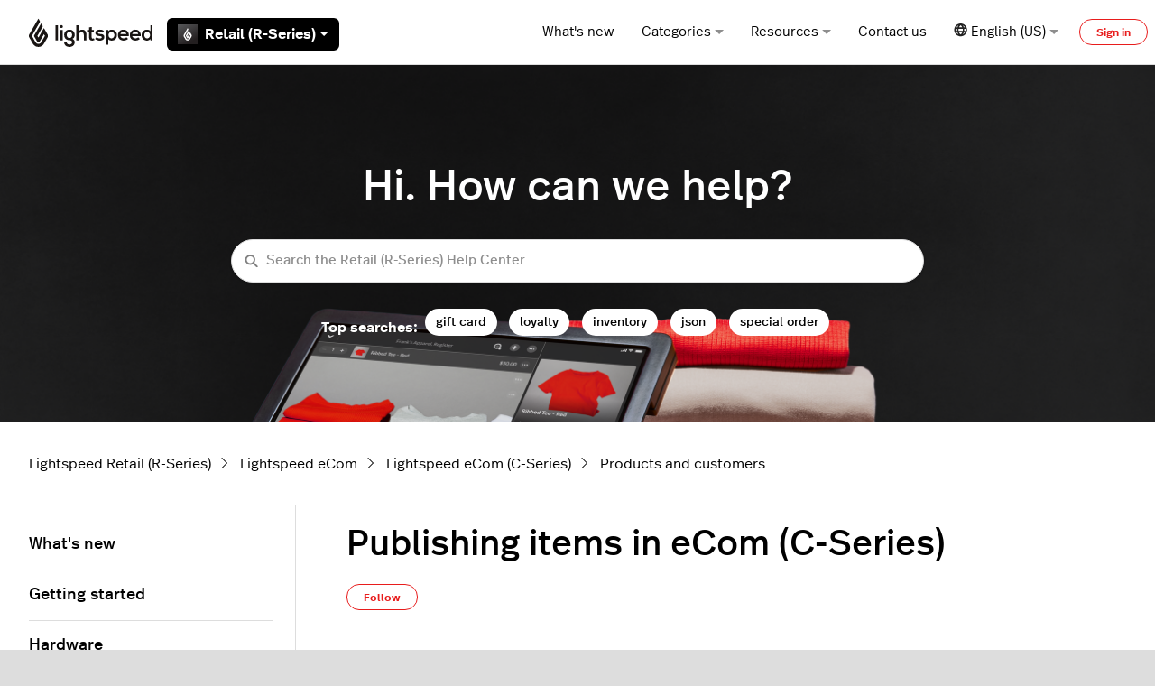

--- FILE ---
content_type: text/html; charset=utf-8
request_url: https://retail-support.lightspeedhq.com/hc/en-us/articles/235177128-Publishing-items-in-eCom-C-Series
body_size: 19149
content:
<!DOCTYPE html>
<html dir="ltr" lang="en-US">
<head>
  <meta charset="utf-8" />
  <!-- v26880 -->


  <title>Publishing items in eCom (C-Series) &ndash; Lightspeed Retail (R-Series)</title>

  

  <meta name="description" content="A Retail account with eCom can publish up to 15,000 items to eCom and a maximum of 100 variants per matrix. These variants count towards..." /><meta property="og:image" content="https://retail-support.lightspeedhq.com/hc/theming_assets/01JVWN4QBD2EGSV57EW79XRYQR" />
<meta property="og:type" content="website" />
<meta property="og:site_name" content="Lightspeed Retail (R-Series)" />
<meta property="og:title" content="Publishing items in eCom (C-Series)" />
<meta property="og:description" content="A Retail account with eCom can publish up to 15,000 items to eCom and a maximum of 100 variants per matrix. These variants count towards the 15,000 items maximum. With the Automatically publish to ..." />
<meta property="og:url" content="https://retail-support.lightspeedhq.com/hc/en-us/articles/235177128-Publishing-items-in-eCom-C-Series" />
<link rel="canonical" href="https://retail-support.lightspeedhq.com/hc/en-us/articles/235177128-Publishing-items-in-eCom-C-Series">
<link rel="alternate" hreflang="en-us" href="https://retail-support.lightspeedhq.com/hc/en-us/articles/235177128-Publishing-items-in-eCom-C-Series">
<link rel="alternate" hreflang="fr" href="https://retail-support.lightspeedhq.com/hc/fr/articles/235177128-Publication-et-filtrage-d-articles-dans-Commerce-%C3%A9lectronique-s%C3%A9rie-C">
<link rel="alternate" hreflang="nl" href="https://retail-support.lightspeedhq.com/hc/nl/articles/235177128-Items-in-eCom-C-Series-publiceren-en-filteren">
<link rel="alternate" hreflang="x-default" href="https://retail-support.lightspeedhq.com/hc/en-us/articles/235177128-Publishing-items-in-eCom-C-Series">

  <link rel="stylesheet" href="//static.zdassets.com/hc/assets/application-f34d73e002337ab267a13449ad9d7955.css" media="all" id="stylesheet" />
  <link rel="stylesheet" type="text/css" href="/hc/theming_assets/821742/554748/style.css?digest=45401603583259">

  <link rel="icon" type="image/x-icon" href="/hc/theming_assets/01HZPATNM8HAX6Z3GSGFHD05F7">

    

  <meta content="width=device-width, initial-scale=1.0" name="viewport" />
<script src="https://ajax.googleapis.com/ajax/libs/jquery/3.5.1/jquery.min.js"></script>
<!-- Google Tag Manager -->
<script>(function(w,d,s,l,i){w[l]=w[l]||[];w[l].push({'gtm.start':
new Date().getTime(),event:'gtm.js'});var f=d.getElementsByTagName(s)[0],
j=d.createElement(s),dl=l!='dataLayer'?'&l='+l:'';j.async=true;j.src=
'https://www.googletagmanager.com/gtm.js?id='+i+dl;f.parentNode.insertBefore(j,f);
})(window,document,'script','dataLayer','GTM-W3LR77Q');</script>
<!-- End Google Tag Manager -->


<script type="text/javascript">

  window.Theme = Object.assign(window.Theme || {}, {
    assets: {},
    locale: "en-us",
    subdomain: window.location.hostname.split('.')[0],
  	product: "r-series", // Ops Portal
  	series: "Retail (R-Series)",
    signedIn: false,
  });
  
  window.intercomSettings = {
    app_id: "wk5n0598",
  	custom_launcher_selector: '#launch_intercom',
  	product: "r-series",
  };
  
  window.OpsPortalUrl = 'https://supportops.lightspeedservices.io';

  
  Theme.excludedObjects = [
10506288489755,
  ];

  
  Theme.blocks = {
    newRequestPage: [
      {
        title: "Chat",
        description: "Chat with us by clicking <b>Chat</b> at the bottom-right of your screen.",
        label: "Learn more below",
        html_url: "https://retail-support.lightspeedhq.com/hc/requests/new#option-1",
        image: "/hc/theming_assets/01HZPATCF3AH9HWMR5WW2YECDZ"
      },
      {
        title: "FAQ",
        description: "View answers to our most frequently asked questions.",
        label: "FAQ",
        html_url: "https://k-series-support.lightspeedhq.com/hc/articles/8506560262555",
        image: "/hc/theming_assets/01HZPATHH80W7FRTDB276M2GPS"
      }
    ],
    errorPage: [
      {
        title: "Getting started",
        description: "Everything you need to start using Lightspeed.",
        label: "Learn more",
        html_url: "https://retail-support.lightspeedhq.com/hc/categories/8331963161627",
        image: "/hc/theming_assets/01HZPATGDPV3EX44G16RS7BV52"
      },
      {
        title: "Hardware",
        description: "Set up printers, barcode scanners, and other hardware with Lightspeed.",
        label: "Learn more",
        html_url: "https://retail-support.lightspeedhq.com/hc/categories/8332031046171",
        image: "/hc/theming_assets/01HZPATGDPV3EX44G16RS7BV52"
      },
      {
        title: "Video tutorials",
        description: "Visit our Video Help Center for product setup and other helpful tutorials.",
        label: "Watch now",
        html_url: "https://www.youtube.com/c/LightspeedRetailVideoHelpCenter",
        image: "/hc/theming_assets/01HZPATGDPV3EX44G16RS7BV52"
      }
    ]
  }
  
  Theme.blocks.newRequestPage.forEach(function(block) {
  if (block.title === "Chat") {
    delete block.label;
    delete block.html_url;
  }
});

</script>

<script type="text/javascript" src="/hc/theming_assets/01HZPATK1K2XXN5DNAPTD8WG80"></script>


<link rel="stylesheet" href="/hc/theming_assets/01HZPATKN71JZ1Q6VB7RJBMCJT">
<link rel="stylesheet" href="/hc/theming_assets/01HZPATBG511CBFE1AZKFXSKVR">
<link rel="stylesheet" href="https://use.fontawesome.com/releases/v6.1.1/css/all.css"><link rel="stylesheet" href="https://cdn.jsdelivr.net/gh/fancyapps/fancybox@3.5.7/dist/jquery.fancybox.min.css">
<link rel="stylesheet" href="https://cdn.jsdelivr.net/npm/swiper@7.0.9/swiper-bundle.min.css">


<style id="settings-styles">
  .note::before { content: "Note"; }
  .warning::before { content: "Caution"; }
  
    
    .hero .svg-shape { fill: #fff; }
    
    
</style>


<link rel="preconnect" href="https://fonts.googleapis.com">
<link rel="preconnect" href="https://fonts.gstatic.com" crossorigin>

  
</head>
<body class="">
  
  
  

  <a class="sr-only sr-only-focusable" tabindex="1" href="#page-container">
  Skip to main content
</a>

<!-- Google Tag Manager (noscript) -->
<noscript><iframe src="https://www.googletagmanager.com/ns.html?id=GTM-W3LR77Q"
height="0" width="0" style="display:none;visibility:hidden"></iframe></noscript>
<!-- End Google Tag Manager (noscript) -->


<div class="relative p-4 text-white bg-warning text-notification transition opacity-100" id="outage-banner" hidden>
  <div class="flex align-items-start">
      <svg class="svg-icon fill-current bottom-0 font-size-3xl mr-3" viewBox="0 0 24 24"
           xmlns="http://www.w3.org/2000/svg">
          <g stroke="none" stroke-width="1" fill-rule="evenodd">
              <rect opacity="0" x="0" y="0" width="24" height="24"></rect>
              <circle opacity="0.3" cx="12" cy="12" r="10"></circle>
              <rect x="11" y="7" width="2" height="8" rx="1"></rect>
              <rect x="11" y="16" width="2" height="2" rx="1"></rect>
          </g>
      </svg>
      <p class="m-1 font-medium mr-auto" id="outage-message">
          <!-- Outage message goes here -->
      </p>
      <button class="not-a-button js-close" id="outage-close">
          <svg class="svg-icon font-size-2xl fill-current cursor-pointer"
               xmlns="http://www.w3.org/2000/svg"
               viewBox="0 0 32 32">
              <path d="M17.414,16l9.293-9.293c0.391-0.391,0.391-1.023,0-1.414s-1.023-0.391-1.414,0L16,14.586L6.707,5.293  c-0.391-0.391-1.023-0.391-1.414,0s-0.391,1.023,0,1.414L14.586,16l-9.293,9.293c-0.391,0.391-0.391,1.023,0,1.414  C5.488,26.902,5.744,27,6,27s0.512-0.098,0.707-0.293L16,17.414l9.293,9.293C25.488,26.902,25.744,27,26,27s0.512-0.098,0.707-0.293  c0.391-0.391,0.391-1.023,0-1.414L17.414,16z" />
          </svg>
      </button>
  </div>
</div><div class="layout flex flex-1 flex-column" x-data="Widgets.mobileMenu">

  
  <header class="header relative border-bottom"
    x-data="Widgets.header({ isFixed: false, isSticky: false })"
    :class="{ 'border-bottom': !isFixed }">

    <nav class="navbar container h-full" :class="{ 'text-header': isOpen }">

      
      <div class="flex align-items-center logomobile-top mr-auto">

        <a class="navbar-brand" href="/hc/en-us">
          <img class="block img-fluid z-100" id="logo" src="/hc/theming_assets/01JVWN4QBD2EGSV57EW79XRYQR" alt="Lightspeed Retail (R-Series) Help Center home page" />
        </a>


        <div class="relative h-full font-semibold ml-4 seriesmobile-top" x-data="Widgets.dropdown({ series: 'Retail (R-Series)' })" @click.away="close">
          <button class="flex align-items-center px-3 py-1 mt-1 bg-black text-white border-radius not-a-button w-full" aria-haspopup="true" :aria-expanded="isExpanded" x-ref="toggle">
            
            
            
              <img class="mr-2" src="/hc/theming_assets/01HZPATFV6EN625FEHVZKQ06WT" alt="Retail (R-Series)" width="22" height="22" />
                             
                 Retail (R-Series)
                 
            
            
            
            
            
            
            
            
            

            <svg class="ml-1 fill-current" width="10" height="5" xmlns="http://www.w3.org/2000/svg" viewBox="0 0 10 5" aria-hidden="true" :class="{ 'rotate-180': isExpanded }">
              <path d="M1237.794-11472.48l5,5,5-5Z" transform="translate(-1237.794 11472.48)"/>
            </svg>
          </button>
          <div class="z-dropdown mt-2 bg-white absolute border border-radius shadow-md min-w-dropdown" x-ref="menu" x-cloak x-show="isExpanded" :aria-expanded="isExpanded">
            <div class="py-2 font-size-sm text-left">
              <a class="dropdown-item flex align-items-center" :class="{ 'hidden': series === $el.innerText.trim() }" href="https://x-series-support.lightspeedhq.com" target="_blank">
                <img class="mr-2" src="/hc/theming_assets/01HZPATNAS3Z3AFW6DTQ9H7TFJ" alt="Retail (X-Series)" width="22" height="22" /> 
                
                Retail (X-Series)
                
              </a>
              <a class="dropdown-item flex align-items-center" :class="{ 'hidden': series === $el.innerText.trim() }" href="https://support.ecwid.com" target="_blank">
                <img class="mr-2" src="/hc/theming_assets/01HZPATNAS3Z3AFW6DTQ9H7TFJ" alt="Retail (E-Series)" width="22" height="22" /> 
                
                eCom (E-Series)
                
              </a>
              <a class="dropdown-item flex align-items-center" :class="{ 'hidden': series === $el.innerText.trim() }" href="https://retail-support.lightspeedhq.com/" target="_blank">
                <img class="mr-2" src="/hc/theming_assets/01HZPATFV6EN625FEHVZKQ06WT" alt="Retail (R-Series)" width="22" height="22" /> 
                
                Retail (R-Series)
                
              </a>
              <a class="dropdown-item flex align-items-center" :class="{ 'hidden': series === $el.innerText.trim() }" href="https://ecom-support.lightspeedhq.com/" target="_blank">
                <img class="mr-2" src="/hc/theming_assets/01HZPATFV6EN625FEHVZKQ06WT" alt="Retail (C-Series)" width="22" height="22" /> 
                
                eCom (C-Series)
                
              </a>
              
              <a class="dropdown-item flex align-items-center" :class="{ 'hidden': series === $el.innerText.trim() }" href="https://shopkeep-support.lightspeedhq.com/" target="_blank">
                <img class="mr-2" src="/hc/theming_assets/01HZPATMMW5MX8HMEKHFCCW469" alt="Retail (R-Series)" width="22" height="22" /> 
                Retail (S-Series)
                
              </a>
              <a class="dropdown-item flex align-items-center" :class="{ 'hidden': series === $el.innerText.trim() }" href="https://k-series-support.lightspeedhq.com" target="_blank">
                <img class="mr-2" src="/hc/theming_assets/01HZPATBRGJMQRTV6W4X4QFT97" alt="Restaurant (K-Series)" width="22" height="22" /> 
                
                Restaurant (K-Series)
                
              </a>
              <a class="dropdown-item flex align-items-center" :class="{ 'hidden': series === $el.innerText.trim() }" href="https://resto-support.lightspeedhq.com" target="_blank">
                <img class="mr-2" src="/hc/theming_assets/01HZPATDCVD68BM02VS8X6C0ZN" alt="Restaurant (L-Series)" width="22" height="22" /> 
                
                Restaurant (L-Series)
                
              </a>
              
              <a class="dropdown-item flex align-items-center" :class="{ 'hidden': series === $el.innerText.trim() }" href="https://help.upserve.com/s/" target="_blank">
                <img class="mr-2" src="/hc/theming_assets/01HZPATEPKHADNHSW5MF7JGET2" alt="Restaurant (U-Series)" width="22" height="22" /> 
                Restaurant (U-Series)
                
              </a>
              
              <a class="dropdown-item flex align-items-center" :class="{ 'hidden': series === $el.innerText.trim() }" href="https://support.kounta.com" target="_blank">
                <img class="mr-2" src="/hc/theming_assets/01HZPATDZ3HWMKNZ0QT240DVNW" alt="Restaurant (O-Series)" width="22" height="22" /> 
                Restaurant (O-Series)
                
              </a>
              
              <a class="dropdown-item flex align-items-center" :class="{ 'hidden': series === $el.innerText.trim() }" href="https://support.gastrofix.com/hc/de" target="_blank">
              <img class="mr-2" src="/hc/theming_assets/01HZPATBBX1ZQ1GCQ4W53VHQYQ" alt="Restaurant (G-Series)" width="22" height="22" /> 
             Restaurant (G-Series)
             </a>
             
              <a class="dropdown-item flex align-items-center" :class="{ 'hidden': series === $el.innerText.trim() }" href="https://golf-support.lightspeedhq.com" target="_blank">
                <img class="mr-2" src="/hc/theming_assets/01HZPATKB2V0ZM5N6TJSABY5V0" alt="Lightspeed Golf" width="22" height="22" /> 
                
                Lightspeed Golf
                
              </a>
            </div>
          </div>

        </div>

      </div>


      
      <button class="navbar-toggle ml-2 xl:hidden" x-data x-ref="toggle" :aria-expanded="isOpen && 'true'" @click="toggle" @keydown.escape="toggle">
        <span></span>
        <span class="sr-only">Toggle navigation menu</span>
      </button>

      
      <div class="nav menu menu-standard menu-links-right align-items-center xl:flex xl:font-size-md xl:menu-expanded xl:justify-content-end"
        x-cloak x-show="isOpen" :class="{ 'text-header': isOpen }"
        x-transition:enter="transition-fast"
        x-transition:enter-start="opacity-0"
        x-transition:enter-end="opacity-100"
        x-transition:leave="transition-fast"
        x-transition:leave-start="opacity-100 text-header"
        x-transition:leave-end="opacity-0 text-header">

        
          <a class="nav-link header-link" href="https://retail-support.lightspeedhq.com/hc/categories/8331506104091" :target="$el.host !== window.location.host ? '_blank' : 'self'">
              What's new
            </a>
        
          
          <div data-element="template" data-template="category-dropdown"></div> 
        
        <div class="relative h-full" x-data="Widgets.dropdown()" @click.away="close">
          <button class="nav-link inline-flex justify-content-center align-items-center not-a-button w-full" aria-haspopup="true" :aria-expanded="isExpanded" x-ref="toggle">
            Resources
<svg class="ml-1 text-gray-600 fill-current" width="10" height="5" xmlns="http://www.w3.org/2000/svg" viewBox="0 0 10 5" aria-hidden="true" :class="{ 'rotate-180': isExpanded }">
              <path d="M1237.794-11472.48l5,5,5-5Z" transform="translate(-1237.794 11472.48)"/>
            </svg>
          </button>
          <div class="z-dropdown bg-white xl:mt-2 xl:absolute xl:border xl:border-radius xl:shadow-md xl:min-w-dropdown" x-ref="menu" x-cloak x-show="isExpanded" :aria-expanded="isExpanded">
            <div class="py-2 font-size-sm xl:text-left">
              <a class="dropdown-item" href="https://www.youtube.com/c/LightspeedRetailVideoHelpCenter" target="_blank">
                Video Help Center
              </a>
               <a class="dropdown-item" href="https://www.lightspeedhq.com/security/" target="_blank">
                Lightspeed Trust Center
              </a>
              <a class="dropdown-item" href="https://www.lightspeedhq.com/blog/" target="_blank">
                Lightspeed blog
              </a>
              <hr class="hr my-2 hidden xl:block" />
              <div class="dropdown-item" data-element="system-status" data-subdomain="lightspeedretail" data-template="status"></div>
              <template id="tmpl-status">
                <% if (indicator) { %>
                  <a class="inline-flex align-items-center text-inherit hover:text-inherit hover:no-underline" href="https://<%= subdomain %>.statuspage.io" target="_blank">
                    <% if (indicator === "critical") { %><span class="w-2 h-2 flex-shrink-0 bg-red-500 circle"></span><% } %>
                    <% if (indicator === "major") { %><span class="w-2 h-2 flex-shrink-0 bg-orange-500 circle"></span><% } %>
                    <% if (indicator === "minor") { %><span class="w-2 h-2 flex-shrink-0 bg-orange-500 circle"></span><% } %>
                    <% if (indicator === "none") { %><span class="w-2 h-2 flex-shrink-0 bg-green-500 circle"></span><% } %>
                    <% if (["critical", "major", "minor", "none"].indexOf(indicator) === -1) { %><span class="w-2 h-2 flex-shrink-0 bg-gray-500 circle"></span><% } %>
                    <span class="ml-2 xl:ml-3"><%= description %></span>
                  </a>
                <% } %>
              </template>
            </div>
          </div>
        </div>

        
          <a class="nav-link header-link get-help" href="" id="launch_intercom">Contact us</a>
        
        
        
        
        
          
          <div class="relative" x-data="Widgets.dropdown" @click.away="close">
            <button class="nav-link not-a-button xl:h-full w-full" aria-haspopup="true" :aria-expanded="isExpanded" x-ref="toggle">
              <svg class="svg-icon text-gray-700 fill-current" fill="none" viewBox="0 0 24 24" xmlns="http://www.w3.org/2000/svg">
                <path fill-rule="evenodd" clip-rule="evenodd" d="M5.95 13.322a14.277 14.277 0 0 1 .004-3.835H3.502a8.893 8.893 0 0 0-.005 3.835H5.95Zm.586 2.532H4.481a8.9 8.9 0 0 0 3.892 3.58 13.14 13.14 0 0 1-1.837-3.58Zm2.76 0h5.715c-.665 1.476-1.652 2.74-2.858 3.679-1.206-.939-2.192-2.203-2.858-3.68Zm6.49-2.532H8.52a11.057 11.057 0 0 1 .004-3.835h7.259a11.051 11.051 0 0 1 .004 3.835Zm1.984 2.532a13.141 13.141 0 0 1-1.837 3.58 8.9 8.9 0 0 0 3.893-3.58H17.77Zm3.04-2.532h-2.454a14.278 14.278 0 0 0-.003-3.835h2.452a8.89 8.89 0 0 1 .005 3.835ZM12.153 3.299c-1.2.933-2.182 2.19-2.847 3.656H15c-.665-1.466-1.648-2.723-2.848-3.656Zm5.61 3.656h2.05a8.9 8.9 0 0 0-3.88-3.557 13.138 13.138 0 0 1 1.83 3.557Zm-13.269 0h2.05c.437-1.3 1.058-2.499 1.83-3.557a8.9 8.9 0 0 0-3.88 3.557Zm7.66-6.933c6.292 0 11.393 5.101 11.393 11.394 0 6.292-5.101 11.394-11.394 11.394C5.861 22.81.76 17.708.76 11.416.76 5.123 5.86.022 12.153.022Z" fill="#222"></path>
              </svg>
              <span class="inline-flex align-items-center">
                
                  
                    English (US)
                  
                  
                  
                  
                  
                
                <svg class="ml-1 text-gray-600 fill-current" width="10" height="5" xmlns="http://www.w3.org/2000/svg" viewBox="0 0 10 5" aria-hidden="true" :class="{ 'rotate-180': isExpanded }">
                  <path d="M1237.794-11472.48l5,5,5-5Z" transform="translate(-1237.794 11472.48)"/>
                </svg>
              </span>
            </button>
            <div class="z-dropdown xl:absolute xl:my-2 xl:bg-white xl:border xl:border-radius xl:shadow-md xl:min-w-dropdown" x-ref="menu" x-cloak x-show="isExpanded">
              <div class="py-2 font-size-sm xl:text-left">
                
                  <a class="dropdown-item" href="/hc/change_language/fr?return_to=%2Fhc%2Ffr%2Farticles%2F235177128-Publication-et-filtrage-d-articles-dans-Commerce-%25C3%25A9lectronique-s%25C3%25A9rie-C" dir="ltr" rel="nofollow">
                    
                  
                    Français
                  
                  
                  
                  
                  </a>
                
                  <a class="dropdown-item" href="/hc/change_language/nl?return_to=%2Fhc%2Fnl%2Farticles%2F235177128-Items-in-eCom-C-Series-publiceren-en-filteren" dir="ltr" rel="nofollow">
                    
                  
                  
                  
                  
                    Nederlands
                  
                  </a>
                
              </div>
            </div>
          </div>
        
          <a class="button button-outline-primary button-sm m-2 xl:my-0" href="/hc/en-us/signin?return_to=https%3A%2F%2Fretail-support.lightspeedhq.com%2Fhc%2Fen-us%2Farticles%2F235177128-Publishing-items-in-eCom-C-Series">
            Sign in
          </a>
        </div>

    </nav>
  </header> 


  
    <template id="tmpl-category-dropdown">
      <div class="relative h-full" x-data="Widgets.dropdown" @click.away="close">
        <button class="nav-link inline-flex justify-content-center align-items-center not-a-button w-full" aria-haspopup="true" :aria-expanded="isExpanded" x-ref="toggle">
          Categories
          <svg class="ml-1 text-gray-600 fill-current" width="10" height="5" xmlns="http://www.w3.org/2000/svg" viewBox="0 0 10 5" aria-hidden="true" :class="{ 'rotate-180': isExpanded }">
            <path d="M1237.794-11472.48l5,5,5-5Z" transform="translate(-1237.794 11472.48)"/>
          </svg>
        </button>
        <div class="z-dropdown bg-white xl:mt-2 xl:absolute xl:border xl:border-radius xl:shadow-md xl:min-w-dropdown" x-ref="menu" x-cloak x-show="isExpanded" :aria-expanded="isExpanded">
          <div class="py-2 font-size-sm xl:text-left" x-data="Widgets.categories" x-init="getCategories">
            <template x-for="category in categories">
              <a class="dropdown-item" :href="category.html_url" x-text="category.name"></a>
            </template>
          </div>
        </div>
      </div>
    </template>
  

  <main role="main">
    
<div class="hero relative overflow-hidden">

  
  <div class="relative container z-30 py-6 lg:py-8">

    
    <div class="text-center">
        <h1>
          Hi. How can we help?
          </h1>
      </div>

  
    <div class="search search-lg my-3 text-base font-size-sm rounded shadow max-w-md md:my-5 md:font-size-md mx-auto">
      <h2 class="sr-only">Search</h2>
        
          <form role="search" class="form-field mb-0" data-search="" data-instant="true" autocomplete="off" action="/hc/en-us/search" accept-charset="UTF-8" method="get"><input type="hidden" name="utf8" value="&#x2713;" autocomplete="off" /><input type="hidden" name="category" id="category" value="10772192841243" autocomplete="off" />
<input type="search" name="query" id="query" placeholder="Search the Retail (R-Series) Help Center" autocomplete="off" aria-label="Search the Retail (R-Series) Help Center" /></form>
        
      <svg class="search-icon transition text-primary" xmlns="http://www.w3.org/2000/svg" viewBox="0 0 12 12" aria-hidden="true">
        <use xlink:href="#icon-search" />
      </svg>
    </div>
        
        <div id="popular-keywords" style="font-weight:600">
          <script type="text/javascript">
            ready(function() {
              Util.renderTemplate(document.getElementById('popular-keywords'), 'popular-keywords', {
                keywords: 'gift card, loyalty, inventory, json, special order'
              });
            })
          </script>
        </div>
      </div>
      
      <div class="absolute z-20 top-0 left-0 h-full w-full bg-home bg-cover bg-center"></div>
    
  <div class="absolute z-10 top-0 left-0 h-full w-full bg-hero"></div></div> 

<div class="container py-6" id="page-container">

  
  <nav class="mb-6">
    <ol class="breadcrumbs">
  
    <li title="Lightspeed Retail (R-Series)">
      
        <a href="/hc/en-us">Lightspeed Retail (R-Series)</a>
      
    </li>
  
    <li title="Lightspeed eCom">
      
        <a href="/hc/en-us/categories/10772192841243-Lightspeed-eCom">Lightspeed eCom</a>
      
    </li>
  
    <li title="Lightspeed eCom (C-Series)">
      
        <a href="/hc/en-us/sections/8333010159771-Lightspeed-eCom-C-Series">Lightspeed eCom (C-Series)</a>
      
    </li>
  
    <li title="Products and customers">
      
        <a href="/hc/en-us/sections/8355962067995-Products-and-customers">Products and customers</a>
      
    </li>
  
</ol>

  </nav>

  <div class="row row-lg">

    <article class="col" itemscope itemtype="http://schema.org/Article">

      
      <header class="mb-7">
        <h1 class="font-size-4xl my-4" title="Publishing items in eCom (C-Series)" itemprop="name">
          Publishing items in eCom (C-Series)
          
        </h1>

        
        <div class="flex">
          <div class="media">
            
            

            
              
              <div class="subscribe-article">
                <div data-helper="subscribe" data-json="{&quot;item&quot;:&quot;article&quot;,&quot;url&quot;:&quot;/hc/en-us/articles/235177128-Publishing-items-in-eCom-C-Series/subscription.json&quot;,&quot;follow_label&quot;:&quot;Follow&quot;,&quot;unfollow_label&quot;:&quot;Unfollow&quot;,&quot;following_label&quot;:&quot;Following&quot;,&quot;can_subscribe&quot;:true,&quot;is_subscribed&quot;:false}"></div>
              </div>
            
          </div>
        </div>

      </header>

      
      <section class="content article-content mb-6" itemprop="articleBody">
              
              <div id="table-of-contents" data-element="table-of-contents" data-template="table-of-contents" data-selector=".content h2"></div>
            
        <p>A Retail account with eCom can publish up to 15,000 items to eCom and a maximum of 100 variants per matrix. These variants count towards the 15,000 items maximum. With the <em>Automatically publish to eCom</em> checkbox in <strong>Settings </strong>&gt; <strong>General Options</strong>, you can also set whether or not new Retail items are published to eCom automatically. Once in eCom, their online visibility is set to <em>hidden </em>by default. Your eCom subscription controls how many of them you can make <em>visible</em>. For more information on managing the visibility of your products in eCom, click <a href="https://retail-support.lightspeedhq.com/hc/en-us/articles/229129508">here</a>.</p>
<h2 id="h_01JDRRCAE7BRGDPF0HZ832495P">Publishing individual items</h2>
<p class="note">When a product has already been published to eCommerce (C-Series), the <strong>Manage online details</strong> or <strong>View in online store</strong> options will be displayed in the eCommerce (C-Series) section.</p>
<p><img src="/hc/article_attachments/31351058203931" alt="Retail-R-eCom-C-Item-Edit-Section.png"></p>
<p class="important">If you've reached your eCom publishing limit of items or your matrix limit of 100 variants, you will see the <em>Publish to eCom disabled</em> warnings displayed.</p>
<p><img src="/hc/article_attachments/31351058204187" alt="Retail-R-eCom-C-Publish-Disabled.png"></p>
<h2 id="h_01JDRRCAE7DC93AXZB2TXQG8FX">Publishing individual items in bulk</h2>
<ol>
<li>From the main menu, click <strong>Inventory </strong>&gt; <strong>Quick Edits</strong>.</li>
<li>From one of the drop-downs, select <strong>Publish to eCom </strong>and click the blue <strong>Search</strong> button.</li>
<li>From the PUBLISH TO ECOM column, select your item's <strong>checkbox</strong> to publish it to your eCom store. You can also click the <strong>column</strong> <strong>header</strong> to group your <em>published</em> and <em>unpublished</em> items together.
<p>NOTE: Depending on if you've reached your publishing limit of items or your matrix limit of 100 variants, you will see the warnings below:</p>
</li>
</ol>
<h2 id="01JNS24HQ9E0K4BA3ZGNAG5GC9">Importing items</h2>
<ol>
<li>From the main menu, click <strong>Inventory </strong>&gt; <strong>Item Search</strong>.</li>
<li>Make the products to be published visible in the results, using filters if required. Then at the top of the results on the right-hand side of the screen, click <strong>Export</strong>.</li>
<li>
<strong>Save</strong> your file in an easy to find location on your computer.</li>
<li>Open the saved file in your preferred spreadsheet software.</li>
<li>Highlight and delete all unnecessary products. This prevents you from publishing products accidentally.
<ol>
<li>Highlight by selecting the row number(s) on the left-hand side of the spreadsheet.</li>
<li>Delete by right clicking and selecting <strong>Delete row</strong>.</li>
</ol>
</li>
<li>Locate the <em>Publish to eCom</em> column and copy/paste <strong>Yes </strong>for every product.</li>
<li>Remove all unnecessary columns. This ensures only the required product details are affected by the import. The only necessary columns are <em>System ID</em> and <em>Publish to eCom.</em>
<ol>
<li>Highlight by clicking the column letter(s) at the top of the spreadsheet.</li>
<li>Delete by right clicking and selecting <strong>Delete column</strong>.
<p><img src="/hc/article_attachments/360059006774" alt="Shows the finished version of the spreadsheet."></p>
</li>
</ol>
</li>
<li>Save the spreadsheet in an easy to find location.</li>
<li>From the main menu of Retail POS, click <strong>Inventory </strong>&gt; <strong>Import Items<strong>.</strong></strong>
</li>
<li>Click <strong>Close</strong> if a popup window appears.</li>
<li>Click <strong>New Import</strong>.</li>
<li>Click <strong>Choose file</strong>, locate and <strong>Open</strong> the spreadsheet.</li>
<li>Ensure the number of items your importing equals the number of items shown.
<p><img src="/hc/article_attachments/360060043713" alt="Shows an arrow pointing to the number of items in the import." width="1079px"></p>
</li>
<li>For <em>Select import method</em>, choose<strong> update existing items only</strong>.</li>
<li>Ensure <em>Match on field</em> is set to <strong>System ID</strong>.</li>
<li>Select <strong>Review import</strong>.</li>
<li>Scroll through the <em>ITEM PREVIEW</em> and ensure the only field with content is the <em>Publish to eCom</em> field says<em> Yes</em>.
<p><img src="/hc/article_attachments/360060045273" alt="Shows 'yes' in the Publish to eCom preview field."></p>
</li>
<li>Select <strong>Import items</strong>.</li>
<li>When the import is complete, test to ensure all intended products have been published to eCom.</li>
</ol>

        

        

      </section>

      
        
        
          <div class="py-4 my-6 text-center border-top border-bottom">
            <h4 class="font-medium">
              Was this article helpful?
            </h4>
            <div class="mb-4" role="group">
              <button type="button" class="button button-outline-primary" data-auth-action="signin" aria-label="This article was helpful" aria-pressed="false">
                <svg class="svg-icon fill-current" viewBox="0 0 507 512" xmlns="http://www.w3.org/2000/svg">
                  <path d="M330,512 C261,512 152,489 126,470 C119,466 116,459 116,452 L116,234 C116,228 119,221 124,217 C126,216 165,185 206,163 C256,135 291,96 300,71 C310,41 324,0 370,0 C392,0 409,12 419,33 C438,77 418,137 384,184 C407,189 434,196 451,201 C482,211 502,233 506,260 C510,288 496,317 467,338 C445,397 408,489 380,504 C370,510 352,512 330,512 Z M161,439 C203,456 333,475 358,465 C370,454 403,379 426,316 C428,312 431,308 434,305 C453,293 462,278 461,266 C459,256 450,248 437,243 C409,234 340,219 339,219 C331,218 325,212 322,204 C319,196 321,188 327,183 C377,129 386,73 377,51 C374,45 372,45 370,45 C359,45 354,52 342,86 C329,125 282,171 227,201 C201,216 174,235 161,245 L161,439 Z M73,454 L73,232 C73,211 57,195 37,195 C16,195 0,211 0,232 L0,454 C0,474 16,490 36,490 C56,490 73,474 73,454 Z"></path>
                </svg>
              </button>
              <button type="button" class="button button-outline-primary" data-auth-action="signin" aria-label="This article was not helpful" aria-pressed="false">
                <svg class="svg-icon fill-current" viewBox="0 0 507 512" xmlns="http://www.w3.org/2000/svg">
                  <path d="M177,0 C247,0 355,23 382,42 C388,46 391,53 391,60 L391,278 C391,284 388,291 383,295 C381,296 342,327 302,349 C251,377 216,416 208,441 C197,471 183,512 137,512 C115,512 98,500 88,479 C69,435 89,375 123,328 C100,323 73,316 56,311 C26,301 5,279 1,252 C-3,224 11,195 41,174 C63,116 100,23 127,8 C137,2 155,0 177,0 Z M346,73 C304,56 174,37 149,47 C137,58 104,133 81,196 C79,200 76,204 73,207 C54,219 45,234 46,246 C48,256 57,264 70,269 C98,278 167,293 168,293 C176,294 182,300 185,308 C188,316 186,324 180,329 C130,383 121,439 130,461 C133,467 135,467 137,467 C148,467 153,460 165,426 C178,387 225,341 280,311 C306,296 333,277 346,267 L346,73 Z M434,58 L434,280 C434,300 450,316 470,316 C491,316 507,300 507,280 L507,58 C507,38 491,22 470,22 C450,22 434,38 434,58 Z"></path>
                </svg>
              </button>
            </div>
            <span class="block text-gray-600 font-size-sm mb-4">1 out of 1 found this helpful</span>
          </div>
        
      

      
      <footer class="row my-6 hidden">
        
        
      </footer>

      

    </article>
      
      <aside class="relative flex-first lg:col lg:mr-6 lg:max-w-13 lg:border-right" data-element="navigation" data-template="article-list"></aside>
    
    <aside class="lg:col-4 hidden
          
        
      ">

      <div x-data="{ tableOfContents: false }" :class="{ 'sticky-top': tableOfContents }" @table-of-contents:render.camel="tableOfContents = $event.target.children.length > 0"></div>
    </aside>

  </div> 
</div> <script type="text/javascript">document.documentElement.classList.add('article-page', 'article-' + 235177128)</script>


  
    
    <template id="tmpl-table-of-contents">
      <% if (items.length > 1) { %>
      <div class="border border-radius border-left-4 px-6 my-6 w-full">
          <h3>
              In this article
            </h3>
        <ol class="mb-6 list-unstyled font-size-md">
          <% items.forEach(function(item) { %>
          <li class="list-item">
            <a href="<%= item.html_url %>">
              <%= item.name %>
            </a>
            <%= partial('partial-table-of-contents', { items: item.children, partial: partial }) %>
          </li>
          <% }); %>
        </ol>
      </div>
      <% } %>
    </template>
  
    
  
 

  </main>

    
  <footer class="footer mt-6" id="footer">
    <div class="container py-7">

      <nav class="nav justify-content-between">
        <div class="flex my-2 logomobile-bottom">

          
         <a class="hover:no-underline" href="https://www.lightspeedhq.com/"> 
            <svg viewBox="0 0 500 110" height="36px" width="auto" style="padding-top: 1%" xmlns="http://www.w3.org/2000/svg"> 
              <path fill="#FFFFFF" d="M36.9,0.9 L41.9,9.6 C42.9,11.4 42.9,13.6 41.9,15.4 L12.1,67.1 L26.2,91.5 C28.4,95.3 32.5,97.7 36.9,97.7 C41.3,97.7 45.4,95.3 47.6,91.5 L61.7,67.1 L58,60.5 L42,88.2 C41,90 39,91.1 37,91.1 C34.9,91.1 33,90 32,88.2 L19.7,67.1 L47.4,19.1 L52.4,27.8 C53.4,29.6 53.4,31.8 52.4,33.6 L33.1,67.1 L36.9,73.7 L57.9,37.3 L71.7,61.2 C73.8,64.9 73.8,69.4 71.7,73.1 L57.7,97.4 C55.6,101.1 48.9,109.4 36.9,109.4 C24.9,109.4 18.3,101.1 16.1,97.4 L2.1,73.1 C-8.43769499e-15,69.4 -8.43769499e-15,64.9 2.1,61.2 L36.9,0.9"></path>
              <g fill="#fff" transform="translate(102.000000, 25.000000)">
                <rect x="0" y="1.8" width="9.7" height="57.3"></rect>
                <circle cx="22.7" cy="6.6" r="5.7"></circle>
                <rect x="17.8" y="19.3" width="9.8" height="39.8"></rect>
                <path d="M53.3,18.3 C42.2,18.3 33.2,26.1 33.2,38.5 C33.2,50.9 41,58.5 53.4,58.5 C58.3,58.5 63.5,61 63.5,66.5 C63.5,72 59.1,75.1 53.4,75.1 C47.7,75.1 43,71.7 43,66.5 L33.2,66.5 C33.2,77.2 41.8,84.3 53.4,84.3 C64.9,84.3 73.3,77.5 73.3,66.5 C73.3,61.4 71.7,56.6 65.1,53.3 C71.6,50.3 73.5,43.4 73.5,38.4 C73.5,26.1 64.4,18.3 53.3,18.3 L53.3,18.3 Z M53.4,50.4 C47.7,50.4 43,45.5 43,38.5 C43,31.6 47.7,26.5 53.4,26.5 C59.1,26.5 63.7,31.7 63.7,38.5 C63.7,45.4 59,50.4 53.4,50.4 L53.4,50.4 Z"></path>
                <path d="M101.9,18.3 C97.4,18.3 93.1,19.7 89.5,24.2 L89.5,1.7 L79.7,1.7 L79.7,59 L89.5,59 L89.5,38.8 C89.5,32.9 93.5,28 99.3,28 C104.5,28 108.3,31.1 108.3,38.3 L108.3,59 L118.1,59 L118.1,37.6 C118.2,25.9 113.2,18.3 101.9,18.3 L101.9,18.3 Z"></path>
                <path d="M142,52.3 C140.8,52.3 139.8,51.9 139.2,51.1 C138.6,50.3 138.3,49.1 138.3,47.3 L138.3,27.7 L146.2,27.7 L147.1,19.2 L138.4,19.2 L138.4,8.3 L128.5,9.4 L128.5,19.3 L121,19.3 L121,27.8 L128.5,27.8 L128.5,47.6 C128.5,51.7 129.5,54.8 131.4,56.9 C133.3,59 136.2,60.1 139.9,60.1 C141.6,60.1 143.2,59.9 144.9,59.4 C146.6,58.9 148.1,58.2 149.4,57.3 L146,51 C144.7,51.9 143.3,52.3 142,52.3 L142,52.3 Z"></path>
                <path d="M182.3,37.7 C178.3,35.2 173.6,34.9 169,34.6 C166.3,34.4 162.2,33.8 162.2,30.3 C162.2,27.8 164.8,26.4 169.5,26.4 C173.3,26.4 176.6,27.3 179.4,29.9 L184.9,23.5 C180.3,19.5 175.6,18.3 169.3,18.3 C162,18.3 152.4,21.5 152.4,30.7 C152.4,34.5 154.4,38 157.7,40 C161.4,42.3 166.2,42.6 170.3,43.1 C173.1,43.4 177.7,44.1 176.9,48 C176.4,50.7 173.1,51.5 170.8,51.6 C168.3,51.7 165.8,51.5 163.3,50.9 C160.7,50.2 158.6,49 156.3,47.5 L151.3,53.8 C151.6,54 151.9,54.3 151.9,54.3 C158.3,59.6 167.2,61.3 175.3,59.5 C181.4,58.1 186.6,53.7 186.6,47.1 C186.8,43.4 185.6,39.7 182.3,37.7 L182.3,37.7 Z"></path>
                <path d="M214.6,18.3 C210.1,18.3 204.8,20.2 201.7,24.6 L201.4,19.2 L191.9,19.2 L191.9,76.5 L201.7,75.4 L201.7,54.4 C204.5,58.7 210.6,60.1 214.8,60.1 C227.5,60.1 234.9,50.6 234.9,39.1 C234.9,27.4 226.8,18.3 214.6,18.3 L214.6,18.3 Z M213.8,51.6 C207.1,51.6 202.6,45.5 202.6,39.3 C202.6,33.1 206.8,26.5 213.8,26.5 C220.9,26.5 225,33.2 225,39.3 C225.1,45.5 220.5,51.6 213.8,51.6 L213.8,51.6 Z"></path>
                <path d="M247.7,42.7 C248.8,47.4 253.1,51.5 260.1,51.5 C263.7,51.5 268.5,49.7 270.8,47.4 L277.1,53.6 C272.9,57.9 266,60 260,60 C247.6,60 238.6,51.8 238.6,39.1 C238.6,27.1 247.9,18.3 259.3,18.3 C271.3,18.3 281.3,26.5 280.3,42.7 L247.7,42.7 L247.7,42.7 Z M270.8,35.2 C269.7,30.5 265,26.4 259.3,26.4 C254,26.4 249.1,30 247.7,35.2 L270.8,35.2 L270.8,35.2 Z"></path>
                <path d="M293.1,42.7 C294.2,47.4 298.5,51.5 305.5,51.5 C309.1,51.5 313.9,49.7 316.2,47.4 L322.5,53.6 C318.3,57.9 311.4,60 305.4,60 C293,60 284,51.8 284,39.1 C284,27.1 293.3,18.3 304.7,18.3 C316.7,18.3 326.7,26.5 325.7,42.7 L293.1,42.7 L293.1,42.7 Z M316.3,35.2 C315.2,30.5 310.5,26.4 304.8,26.4 C299.5,26.4 294.6,30 293.2,35.2 L316.3,35.2 L316.3,35.2 Z"></path>
                <path d="M349.4,60.1 C353.9,60.1 359.2,58.2 362.3,53.8 L362.6,59.1 L372.1,59.1 L372.1,1.8 L362.3,1.8 L362.3,24 C359.5,19.7 353.3,18.4 349.1,18.4 C336.4,18.4 329.1,27.8 329.1,39.4 C329.1,51 337.2,60.1 349.4,60.1 L349.4,60.1 Z M350.1,26.8 C356.8,26.8 361.3,32.9 361.3,39.1 C361.3,45.3 357.1,51.9 350.1,51.9 C343,51.9 338.9,45.2 338.9,39.1 C338.9,32.9 343.4,26.8 350.1,26.8 L350.1,26.8 Z"></path>
              </g>
            </svg>
          </a>

  
        <div class="relative h-full font-semibold ml-4 seriesmobile-top" x-data="Widgets.dropdown({ series: 'Retail (R-Series)' })" @click.away="close">
          <button class="flex align-items-center px-3 py-1 mt-1 bg-black text-white border-radius not-a-button w-full" aria-haspopup="true" :aria-expanded="isExpanded" x-ref="toggle">
            
            
            
              <img class="mr-2" src="/hc/theming_assets/01HZPATFV6EN625FEHVZKQ06WT" alt="Retail (R-Series)" width="22" height="22" />
                             
                 Retail (R-Series)
                 
            
            
            
            
            
            
            
            
            

            <svg class="ml-1 fill-current" width="10" height="5" xmlns="http://www.w3.org/2000/svg" viewBox="0 0 10 5" aria-hidden="true" :class="{ 'rotate-180': isExpanded }">
              <path d="M1237.794-11472.48l5,5,5-5Z" transform="translate(-1237.794 11472.48)"/>
            </svg>
          </button>
          <div class="z-dropdown mt-2 bg-white absolute border border-radius shadow-md min-w-dropdown" x-ref="menu" x-cloak x-show="isExpanded" :aria-expanded="isExpanded">
            <div class="py-2 font-size-sm text-left">
              <a class="dropdown-item flex align-items-center" :class="{ 'hidden': series === $el.innerText.trim() }" href="https://x-series-support.lightspeedhq.com" target="_blank">
                <img class="mr-2" src="/hc/theming_assets/01HZPATNAS3Z3AFW6DTQ9H7TFJ" alt="Retail (X-Series)" width="22" height="22" /> 
                
                Retail (X-Series)
                
              </a>
              <a class="dropdown-item flex align-items-center" :class="{ 'hidden': series === $el.innerText.trim() }" href="https://support.ecwid.com" target="_blank">
                <img class="mr-2" src="/hc/theming_assets/01HZPATNAS3Z3AFW6DTQ9H7TFJ" alt="Retail (E-Series)" width="22" height="22" /> 
                
                eCom (E-Series)
                
              </a>
              <a class="dropdown-item flex align-items-center" :class="{ 'hidden': series === $el.innerText.trim() }" href="https://retail-support.lightspeedhq.com/" target="_blank">
                <img class="mr-2" src="/hc/theming_assets/01HZPATFV6EN625FEHVZKQ06WT" alt="Retail (R-Series)" width="22" height="22" /> 
                
                Retail (R-Series)
                
              </a>
              <a class="dropdown-item flex align-items-center" :class="{ 'hidden': series === $el.innerText.trim() }" href="https://ecom-support.lightspeedhq.com/" target="_blank">
                <img class="mr-2" src="/hc/theming_assets/01HZPATFV6EN625FEHVZKQ06WT" alt="Retail (C-Series)" width="22" height="22" /> 
                
                eCom (C-Series)
                
              </a>
              
              <a class="dropdown-item flex align-items-center" :class="{ 'hidden': series === $el.innerText.trim() }" href="https://shopkeep-support.lightspeedhq.com/" target="_blank">
                <img class="mr-2" src="/hc/theming_assets/01HZPATMMW5MX8HMEKHFCCW469" alt="Retail (R-Series)" width="22" height="22" /> 
                Retail (S-Series)
                
              </a>
              <a class="dropdown-item flex align-items-center" :class="{ 'hidden': series === $el.innerText.trim() }" href="https://k-series-support.lightspeedhq.com" target="_blank">
                <img class="mr-2" src="/hc/theming_assets/01HZPATBRGJMQRTV6W4X4QFT97" alt="Restaurant (K-Series)" width="22" height="22" /> 
                
                Restaurant (K-Series)
                
              </a>
              <a class="dropdown-item flex align-items-center" :class="{ 'hidden': series === $el.innerText.trim() }" href="https://resto-support.lightspeedhq.com" target="_blank">
                <img class="mr-2" src="/hc/theming_assets/01HZPATDCVD68BM02VS8X6C0ZN" alt="Restaurant (L-Series)" width="22" height="22" /> 
                
                Restaurant (L-Series)
                
              </a>
              
              <a class="dropdown-item flex align-items-center" :class="{ 'hidden': series === $el.innerText.trim() }" href="https://help.upserve.com/s/" target="_blank">
                <img class="mr-2" src="/hc/theming_assets/01HZPATEPKHADNHSW5MF7JGET2" alt="Restaurant (U-Series)" width="22" height="22" /> 
                Restaurant (U-Series)
                
              </a>
              
              <a class="dropdown-item flex align-items-center" :class="{ 'hidden': series === $el.innerText.trim() }" href="https://support.kounta.com" target="_blank">
                <img class="mr-2" src="/hc/theming_assets/01HZPATDZ3HWMKNZ0QT240DVNW" alt="Restaurant (O-Series)" width="22" height="22" /> 
                Restaurant (O-Series)
                
              </a>
              
              <a class="dropdown-item flex align-items-center" :class="{ 'hidden': series === $el.innerText.trim() }" href="https://support.gastrofix.com/hc/de" target="_blank">
                <img class="mr-2" src="/hc/theming_assets/01HZPATBBX1ZQ1GCQ4W53VHQYQ" alt="Restaurant (G-Series)" width="22" height="22" /> 
                Restaurant (G-Series)
                
              </a>
              <a class="dropdown-item flex align-items-center" :class="{ 'hidden': series === $el.innerText.trim() }" href="https://golf-support.lightspeedhq.com" target="_blank">
                <img class="mr-2" src="/hc/theming_assets/01HZPATKB2V0ZM5N6TJSABY5V0" alt="Lightspeed Golf" width="22" height="22" /> 
                
                Lightspeed Golf
                
              </a>
            </div>
          </div>

        </div>

      </div>

        <div class="flex flex-wrap my-2 -ml-4 md:ml-0">

          
            <a class="nav-link" href="https://www.facebook.com/LightspeedHQ/" target="_blank">
              <svg class="fill-current" width="28" height="28" xmlns="http://www.w3.org/2000/svg" viewBox="0 0 45 45" aria-hidden="true">
                <path d="M18.89,36.83h5.77V22.38h4l.43-4.84H24.66V14.78c0-1.14.23-1.59,1.33-1.59h3.13v-5h-4c-4.3,0-6.23,1.89-6.23,5.51v3.86h-3v4.9h3Z"></path>
              </svg>
            </a>
          
            <a class="nav-link" href="https://twitter.com/LightspeedHQ" target="_blank">
              <svg class="fill-current" width="28" height="28" xmlns="http://www.w3.org/2000/svg" viewBox="0 0 45 45" aria-hidden="true">
                <path d="M9.87,30.44A14.74,14.74,0,0,0,32.55,17.35a10.48,10.48,0,0,0,2.58-2.69,10.54,10.54,0,0,1-3,.82,5.22,5.22,0,0,0,2.28-2.87,10.55,10.55,0,0,1-3.3,1.26,5.18,5.18,0,0,0-8.83,4.73,14.7,14.7,0,0,1-10.68-5.42,5.18,5.18,0,0,0,1.6,6.92,5.07,5.07,0,0,1-2.35-.65A5.18,5.18,0,0,0,15,24.6a5.1,5.1,0,0,1-2.34.09,5.18,5.18,0,0,0,4.84,3.6A10.43,10.43,0,0,1,9.87,30.44Z"></path>
              </svg>
            </a>
          
            <a class="nav-link" href="https://www.instagram.com/lightspeedhq/" target="_blank">
              <svg class="fill-current" width="28" height="28" xmlns="http://www.w3.org/2000/svg" viewBox="0 0 45 45" aria-hidden="true">
                <path d="M22.5,11.84c3.47,0,3.88,0,5.25.08a7.3,7.3,0,0,1,2.42.44,4.41,4.41,0,0,1,2.47,2.47,7.3,7.3,0,0,1,.44,2.42c.07,1.37.08,1.78.08,5.25s0,3.88-.08,5.25a7.3,7.3,0,0,1-.44,2.42,4.41,4.41,0,0,1-2.47,2.47,7.3,7.3,0,0,1-2.42.44c-1.37.07-1.78.08-5.25.08s-3.88,0-5.25-.08a7.3,7.3,0,0,1-2.42-.44,4.41,4.41,0,0,1-2.47-2.47,7.3,7.3,0,0,1-.44-2.42c-.07-1.37-.08-1.78-.08-5.25s0-3.88.08-5.25a7.3,7.3,0,0,1,.44-2.42,4.41,4.41,0,0,1,2.47-2.47,7.3,7.3,0,0,1,2.42-.44c1.37-.07,1.78-.08,5.25-.08m0-2.34c-3.53,0-4,0-5.36.08a9.57,9.57,0,0,0-3.16.6,6.66,6.66,0,0,0-3.8,3.8,9.57,9.57,0,0,0-.6,3.16C9.51,18.53,9.5,19,9.5,22.5s0,4,.08,5.36a9.57,9.57,0,0,0,.6,3.16,6.66,6.66,0,0,0,3.8,3.8,9.57,9.57,0,0,0,3.16.6c1.39.07,1.83.08,5.36.08s4,0,5.36-.08a9.57,9.57,0,0,0,3.16-.6,6.66,6.66,0,0,0,3.8-3.8,9.57,9.57,0,0,0,.6-3.16c.07-1.39.08-1.83.08-5.36s0-4-.08-5.36a9.57,9.57,0,0,0-.6-3.16,6.66,6.66,0,0,0-3.8-3.8,9.57,9.57,0,0,0-3.16-.6C26.47,9.51,26,9.5,22.5,9.5"></path>
                <path d="M22.5,15.82a6.68,6.68,0,1,0,6.68,6.68,6.68,6.68,0,0,0-6.68-6.68m0,11a4.33,4.33,0,1,1,4.33-4.33,4.33,4.33,0,0,1-4.33,4.33"></path><path d="M31,15.56A1.56,1.56,0,1,1,29.44,14,1.56,1.56,0,0,1,31,15.56"></path>
              </svg>
            </a>
          
            <a class="nav-link" href="https://www.linkedin.com/company/lightspeedcommerce" target="_blank">
              <svg class="fill-current" width="28" height="28" xmlns="http://www.w3.org/2000/svg" viewBox="0 0 45 45" aria-hidden="true">
                <rect x="11.09" y="18.54" width="4.91" height="15.85"></rect>
                <path d="M13.52,16.46a2.93,2.93,0,1,0-2.91-2.93A2.92,2.92,0,0,0,13.52,16.46Z"></path>
                <path d="M23.84,26.07c0-2.23,1-3.56,3-3.56,1.8,0,2.67,1.28,2.67,3.56v8.32h4.89v-10c0-4.24-2.41-6.3-5.77-6.3a5.52,5.52,0,0,0-4.78,2.62V18.54H19.13V34.39h4.71Z"></path>
              </svg>
            </a>
          
            <a class="nav-link" href="https://www.youtube.com/c/LightspeedRetailVideoHelpCenter" target="_blank">
              <svg class="fill-current" width="28" height="28" xmlns="http://www.w3.org/2000/svg" viewBox="0 0 45 45" aria-hidden="true">
                <path d="M37.83,14.75A4,4,0,0,0,35,11.9c-2.49-.67-12.5-.67-12.5-.67s-10,0-12.5.67a4,4,0,0,0-2.83,2.85A42.07,42.07,0,0,0,6.5,22.5a42.07,42.07,0,0,0,.67,7.75A4,4,0,0,0,10,33.1c2.49.67,12.5.67,12.5.67s10,0,12.5-.67a4,4,0,0,0,2.83-2.85,42.07,42.07,0,0,0,.67-7.75A42.07,42.07,0,0,0,37.83,14.75ZM19.23,27.26V17.74l8.36,4.76Z"></path>
              </svg>
            </a>
          <br class="md:hidden">

          
            <a class="nav-link align-self-start" href="https://retail-support.lightspeedhq.com/hc/articles/115004919133" :target="$el.host !== window.location.host ? '_blank' : 'self'">
              
              
            </a>
          
            
            <div class="relative" x-data="Widgets.dropdown" @click.away="close">
              <button class="nav-link not-a-button" aria-haspopup="true" :aria-expanded="isExpanded" x-ref="toggle">
                <svg class="svg-icon mr-1 fill-current hidden" xmlns="http://www.w3.org/2000/svg" viewBox="0 0 24 24" aria-hidden="true">
                  <use xlink:href="#icon-locales" />
                </svg>
                English (US)
                <svg class="svg-icon" xmlns="http://www.w3.org/2000/svg" viewBox="0 0 12 12" aria-hidden="true" :class="{ 'rotate-180': isExpanded }">
                  <use xlink:href="#icon-chevron-down" />
                </svg>
              </button>
              <div class="z-dropdown absolute my-2 bg-white border border-radius shadow-md min-w-dropdown" x-ref="menu" x-cloak x-show="isExpanded">
                <div class="py-2 font-size-sm text-left">
                  
                    <a class="dropdown-item" href="/hc/change_language/fr?return_to=%2Fhc%2Ffr%2Farticles%2F235177128-Publication-et-filtrage-d-articles-dans-Commerce-%25C3%25A9lectronique-s%25C3%25A9rie-C" dir="ltr" rel="nofollow">
                      Français
                    </a>
                  
                    <a class="dropdown-item" href="/hc/change_language/nl?return_to=%2Fhc%2Fnl%2Farticles%2F235177128-Items-in-eCom-C-Series-publiceren-en-filteren" dir="ltr" rel="nofollow">
                      Nederlands
                    </a>
                  
                </div>
              </div>
            </div>
          </div>
      </nav>

      
      <p class="font-size-sm text-white">
        Lightspeed® 2025
      </p>

      
      <div
        class="fixed bottom-10p right-0"
        data-element="back-to-top"
        data-template="back-to-top-link"
        data-threshold="250px">
      </div>

    </div>
  </footer> 

</div> 


<script type="text/javascript" src="/hc/theming_assets/01HZPATBM97C8JH7341WCH5F0K" defer></script>
<script type="text/javascript" src="/hc/theming_assets/01HZPATMXMACAQCA2FA1BX1ANT" defer></script>
<script type="text/javascript" src="/hc/theming_assets/01HZPATN23ADNKQE4RZBSCJ0WJ" defer></script>
<script type="text/javascript" src="/hc/theming_assets/01HZPATHYKC2PBVJ5CN2205TPP" defer></script>
<script type="text/javascript" src="https://cdn.jsdelivr.net/combine/npm/alpinejs@3.x.x/dist/cdn.min.js,npm/jquery@3.5.1/dist/jquery.min.js,gh/fancyapps/fancybox@3.5.7/dist/jquery.fancybox.min.js,npm/swiper@7.0.9/swiper-bundle.min.js" defer>
</script>
<script type="text/javascript" src="/hc/theming_assets/01HZPATCAQA3V6ANHZMSCMFEZG" defer></script>
<script type="text/javascript" src="/hc/theming_assets/01HZPATKGJMSK520JB5JH6MPJK" defer></script><script type="text/javascript" src="/hc/theming_assets/01HZPATC6HA4AC5TBR6Y9G7CB6" defer></script><script type="text/javascript" src="/hc/theming_assets/01HZPATGVBT27X6N1HQSM8SK67" defer></script><script type="text/javascript" src="/hc/theming_assets/01HZPATK5Z8CCANYTHB0E1EJP0" defer></script>


      
      <template id="tmpl-popular-keywords">
        <div class="flex flex-first flex-wrap mt-5 mb-4 justify-content-center"
          x-data="Widgets.popularKeywords"
          x-init="parseKeywords('<%= keywords %>')">
            <p class="mx-1 my-3">
                 Top searches:
              </p>
          <div class="flex flex-wrap align-items-center">
            <template x-for="(keyword, index) in keywords" :key="index">
              <div class="flex align-items-center m-1">
                <a class="inline-block text-inherit badge badge-search text-base rounded px-3 py-2"
                  :href="keyword.html_url"
                  :title="keyword.title"
                  x-text="keyword.title">
                </a>
              </div>
            </template>
          </div>
        </div>
      </template>
    
  
  
  
<template id="tmpl-back-to-top-link">
  <button class="flex button button-outline button-sm bg-black border-white p-3 m-4">
    <svg class="fill-white" width="20" height="20" xmlns="http://www.w3.org/2000/svg" viewBox="0 0 100 100" aria-hidden="true">
      <polygon points="12.4,40.1 25.8,53.6 40.5,38.8 40.5,97.5 59.5,97.5 59.5,38.8 74.2,53.6 87.6,40.1 50,2.5" />
    </svg>
  </button>
</template>


<svg xmlns="http://www.w3.org/2000/svg" class="hidden">
  <symbol id="icon-search">
    <circle cx="5" cy="5" r="3.8" fill="none" stroke="grey" stroke-width="1.5"/>
    <path stroke="grey" stroke-linecap="round" stroke-width="1.5" d="M11 11L8 8"/>
  </symbol>
  <symbol id="icon-lock">
    <rect width="12" height="9" x="2" y="7" fill="currentColor" rx="1" ry="1"/>
    <path fill="none" stroke="currentColor" d="M4.5 7.5V4a3.5 3.5 0 017 0v3.5"/>
  </symbol>
  <symbol id="icon-star">
    <polygon points="213 325 81 405 116 255 0 154 153 141 213 0 273 141 426 154 310 255 345 405"></polygon>
  </symbol>
  <symbol id="icon-chevron-down">
    <path fill="none" stroke="currentColor" stroke-linecap="round" d="M3 4.5l2.6 2.6c.2.2.5.2.7 0L9 4.5"/>
  </symbol>
  <symbol id="icon-agent">
    <path fill="currentColor" d="M6 0C2.7 0 0 2.7 0 6s2.7 6 6 6 6-2.7 6-6-2.7-6-6-6zm0 2c1.1 0 2 .9 2 2s-.9 2-2 2-2-.9-2-2 .9-2 2-2zm2.3 7H3.7c-.3 0-.4-.3-.3-.5C3.9 7.6 4.9 7 6 7s2.1.6 2.6 1.5c.1.2 0 .5-.3.5z"/>
  </symbol>
</svg>

<script type="text/javascript">
  Theme.assets['notification'] = "/hc/theming_assets/01HZPATM6VXG3RM9570CJ7RKZZ";Theme.assets['article'] = "/hc/theming_assets/01HZPATMGP8ZWM0CYACT40ZVER";</script>




<template id="tmpl-article-list">
  <div class="my-4 border-top border-bottom lg:border-0" x-data="toggle({ isOpen: false })" @collapse:show.stop="open" @collapse:hide.stop="close">

    
    <h3 class="flex align-items-center justify-content-between my-4 font-size-lg cursor-pointer lg:hidden" data-toggle="collapse" data-target="#sidebar-navigation" aria-controls="sidebar-navigation" aria-expanded="false">
      Categories
      <svg class="flex-shrink-0 fill-current pointer-events-none ml-3" :class="isOpen && 'rotate-180'" width="14px" viewBox="0 0 40 20" xmlns="http://www.w3.org/2000/svg">
        <path d="M20,19.5 C19.4,19.5 18.9,19.3 18.4,18.9 L1.4,4.9 C0.3,4 0.2,2.4 1.1,1.4 C2,0.3 3.6,0.2 4.6,1.1 L20,13.8 L35.5,1.1 C36.6,0.2 38.1,0.4 39,1.4 C39.9,2.5 39.7,4 38.7,4.9 L21.7,18.9 C21.1,19.3 20.5,19.5 20,19.5 Z" fill-rule="nonzero"></path>
      </svg>
    </h3>

    <%
      if (typeof defaultActiveCategories === 'string') {
        defaultActiveCategories = defaultActiveCategories
          .split(',')
          .map(category => category.trim());
      } else {
        defaultActiveCategories = [];
      }
      categories = categories.filter(function(category) { return (window.Theme.excludedObjects || []).indexOf(category.id) === -1; })
    %>

    <div class="collapse lg:expand lg:flex-column" id="sidebar-navigation">
      <% categories.forEach(function(category, index) {
        var isLastCategory = (index + 1) === categories.length;
        var isActiveCategory = activeCategoryId ? !!category.isActive : defaultActiveCategories.indexOf(category.name) !== -1; %>
        <div class="py-2 font-normal font-size-lg<% if (!isLastCategory) { %> border-bottom<% } %>" x-data="toggle({ isOpen: <%= isActiveCategory %> })" @collapse:show.stop="open" @collapse:hide.stop="close">

          
          <a class="flex py-1 text-inherit hover:text-inherit hover:no-underline" href="<%= category.html_url %>"
            data-toggle="collapse"
            data-target="#category-<%= category.id %>"
            :aria-expanded="isOpen">
            <%= category.name %>
          </a>

          <div class="font-light font-size-base">
            
            <%= partial('partial-article-list-sections', {
              id: 'category-' + category.id,
              parentId: '#sidebar-navigation',
              sections: category.sections,
              activeCategoryId: activeCategoryId,
              activeSectionId: activeSectionId,
              activeArticleId: activeArticleId,
              partial: partial
            }) %>
          </div>
        </div>
      <% }); %>
    </div>
  </div>
</template>


<template id="tmpl-partial-article-list-sections">
  <% sections = sections.filter(function(section) { return (window.Theme.excludedObjects || []).indexOf(section.id) === -1; }) %>
  <% if (sections.length) { %>
    <ul class="list-none pl-3 mb-0 collapse" id="<%= id %>" :class="{ 'is-visible': isOpen }" >
      <% sections.forEach(function(section) { %>
        <% var isTopLevelSection = section.parent_section_id === null; %>
        <% var articlesInSection = section.articles.filter(function(article) { return (window.Theme.excludedObjects || []).indexOf(article.id) === -1; }) %>
        <li x-data="toggle({ isOpen: <%= !!section.isActive %> })" @collapse:show.stop="open" @collapse:hide.stop="close">

          
          <a class="flex align-items-baseline <% if (isTopLevelSection) { %>py-2<% } else { %>py-2<% } %> text-inherit hover:text-inherit hover:no-underline" href="<%= section.html_url %>"
            :class="{ 'font-normal': <%= !!(activeSectionId === section.id) %> }"
            data-toggle="collapse"
            data-target="#section-<%= section.id %>"
            :aria-expanded="isOpen">
            <svg class="mr-2 text-gray-700 stroke-current pointer-events-none transition-fast" height="10px" :class="{ 'rotate-90': isOpen }" xmlns="http://www.w3.org/2000/svg" viewBox="0 0 24 24">
              <path stroke-width="2" d="M9 21.9l9.9-9.9L9 2.1" fill="none" fill-rule="evenodd" stroke-linecap="round"/>
            </svg>
            <%= section.name %>
          </a>

          
          <%= partial('partial-article-list-sections', {
            id: 'section-' + section.id,
            parentId: '#' + id,
            sections: section.sections,
            activeCategoryId: activeCategoryId,
            activeSectionId: activeSectionId,
            activeArticleId: activeArticleId,
            partial: partial
          }) %>

          
          <% if (articlesInSection.length) { %>
            <ul class="list-none pl-4 mb-0 transition-fast collapse" id="section-<%= section.id %>"
              data-parent="#<%= id %>"
              :class="{ 'is-visible opacity-100': isOpen, 'opacity-0': !isOpen }" >
              <% articlesInSection.forEach(function(article) { %>
                <li class="ml-1 border-left border-left-4 transition-fast <% if (article.isActive) { %>border-primary bg-gray-100<% } else { %>border-transparent hover:border-primary hover:bg-gray-100<% } %>">
                  <a class="block px-3 py-2 text-inherit hover:text-inherit hover:no-underline" href="<%= article.html_url %>">
                    <%= article.title %>
                  </a>
                </li>
              <% }); %>
            </ul>
          <% } %>

        </li>
      <% }); %>
    </ul>
  <% } %>
</template>


<template id="tmpl-tabs">
  <% if (children.length) { %>
    <div class="my-5">
      <ul class="nav nav-tabs nav-justified">
        <% children.forEach(function(child, index) { %>
          <li class="nav-item bg-white sm:bg-transparent">
            <a class="nav-link flex align-items-center justify-content-center font-normal text-black font-size-lg px-2 py-4 hover:text-blackbold<% if (initial === index ) { %> is-active text-blackbold is-shown<% } %>" data-toggle="tab" data-active-class="text-primary" aria-expanded="<%= initial === index %>" href="#<%= id %>-<%= index %>">
              <%= child.title %>
            </a>
          </li>
        <% }); %>
      </ul>
      <div class="tabs">
        <% children.forEach(function(child, index) { %>
          <div class="tab list-unstyled p-6 bg-white border border-radius-bottom fade<% if (initial === index ) { %> is-active is-shown<% } %>" id="<%= id %>-<%= index %>" role="tab-panel">
            <%= child.innerHTML %>
          </div>
        <% }) %>
      </div>
    </div>
  <% } %>
</template>



  <!-- / -->

  
  <script src="//static.zdassets.com/hc/assets/en-us.bbb3d4d87d0b571a9a1b.js"></script>
  <script src="https://retail-support.zendesk.com/auth/v2/host/without_iframe.js" data-brand-id="554748" data-return-to="https://retail-support.lightspeedhq.com/hc/en-us/articles/235177128-Publishing-items-in-eCom-C-Series" data-theme="hc" data-locale="en-us" data-auth-origin="554748,true,true"></script>

  <script type="text/javascript">
  /*

    Greetings sourcecode lurker!

    This is for internal Zendesk and legacy usage,
    we don't support or guarantee any of these values
    so please don't build stuff on top of them.

  */

  HelpCenter = {};
  HelpCenter.account = {"subdomain":"retail-support","environment":"production","name":"Lightspeed Commerce Inc."};
  HelpCenter.user = {"identifier":"da39a3ee5e6b4b0d3255bfef95601890afd80709","email":null,"name":"","role":"anonymous","avatar_url":"https://assets.zendesk.com/hc/assets/default_avatar.png","is_admin":false,"organizations":[],"groups":[]};
  HelpCenter.internal = {"asset_url":"//static.zdassets.com/hc/assets/","web_widget_asset_composer_url":"https://static.zdassets.com/ekr/snippet.js","current_session":{"locale":"en-us","csrf_token":null,"shared_csrf_token":null},"usage_tracking":{"event":"article_viewed","data":"BAh7CDoLbG9jYWxlSSIKZW4tdXMGOgZFVDoPYXJ0aWNsZV9pZGkEqIQEDjoKX21ldGF7DDoPYWNjb3VudF9pZGkD7okMOhNoZWxwX2NlbnRlcl9pZGkEcpvuCzoNYnJhbmRfaWRpA/x2CDoMdXNlcl9pZDA6E3VzZXJfcm9sZV9uYW1lSSIOQU5PTllNT1VTBjsGVDsASSIKZW4tdXMGOwZUOhphbm9ueW1vdXNfdHJhY2tpbmdfaWQw--7c1705fc6176ba621d0a2a06daefa904cc4525d0","url":"https://retail-support.lightspeedhq.com/hc/activity"},"current_record_id":"235177128","current_record_url":"/hc/en-us/articles/235177128-Publishing-items-in-eCom-C-Series","current_record_title":"Publishing items in eCom (C-Series)","current_text_direction":"ltr","current_brand_id":554748,"current_brand_name":"Lightspeed Retail POS (R-Series)","current_brand_url":"https://retail-support.zendesk.com","current_brand_active":true,"current_path":"/hc/en-us/articles/235177128-Publishing-items-in-eCom-C-Series","show_autocomplete_breadcrumbs":true,"user_info_changing_enabled":false,"has_user_profiles_enabled":false,"has_end_user_attachments":true,"user_aliases_enabled":false,"has_anonymous_kb_voting":false,"has_multi_language_help_center":true,"show_at_mentions":false,"embeddables_config":{"embeddables_web_widget":false,"embeddables_help_center_auth_enabled":false,"embeddables_connect_ipms":false},"answer_bot_subdomain":"static","gather_plan_state":"subscribed","has_article_verification":true,"has_gather":true,"has_ckeditor":false,"has_community_enabled":false,"has_community_badges":true,"has_community_post_content_tagging":false,"has_gather_content_tags":true,"has_guide_content_tags":true,"has_user_segments":true,"has_answer_bot_web_form_enabled":false,"has_garden_modals":false,"theming_cookie_key":"hc-da39a3ee5e6b4b0d3255bfef95601890afd80709-2-preview","is_preview":false,"has_search_settings_in_plan":true,"theming_api_version":2,"theming_settings":{"color_primary":"#E81C1C","color_primary_inverse":"#fff","color_secondary":"#ed664c","color_secondary_inverse":"#fff","color_tertiary":"#009b72","color_tertiary_inverse":"#fff","color_heading":"#000","color_text":"#000","color_link":"#000","color_border":"#ddd","color_outline":"rgba(232, 28, 28, .3)","color_gray_100":"#F0F0F0","color_gray_200":"#EDF2F7","color_gray_600":"#8E8E8E","bg_color":"#fff","heading_font":"'Real Text', -apple-system, BlinkMacSystemFont, 'Segoe UI', Helvetica, Arial, sans-serif","text_font":"'Real Text', -apple-system, BlinkMacSystemFont, 'Segoe UI', Helvetica, Arial, sans-serif","base_font_size":"16px","favicon":"/hc/theming_assets/01HZPATNM8HAX6Z3GSGFHD05F7","logo":"/hc/theming_assets/01JVWN4QBD2EGSV57EW79XRYQR","logo_height":"32px","series":"Retail (R-Series)","homepage_background_image":"/hc/theming_assets/01HZPATNZQ32F777CNFXSZXHD7","community_background_image":"/hc/theming_assets/01HZPATP3YW3E0GF43MGQ83GPF","content_block_1_image":"/hc/theming_assets/01HZPATP8M3NEHJXZHRB9K0538","content_block_2_image":"/hc/theming_assets/01HZPATPCQF56H8SBTK7CGRFQN","content_block_3_image":"/hc/theming_assets/01HZPATPGX86FMJVEM3MTXJ0VC","content_block_4_image":"/hc/theming_assets/01HZPATPN7W8HEYHW742BAT2KK","content_block_5_image":"/hc/theming_assets/01HZPATPSG5AVWRXJPH8XTPWFF","content_block_6_image":"/hc/theming_assets/01HZPATPY9XJ9GMG3N4Z6BERQ0","content_block_7_image":"/hc/theming_assets/01HZPATQ4WW25W5MDDA35CDNZ8","content_block_8_image":"/hc/theming_assets/01HZPATQ8PYJFNRSTDPA372G1S","custom_block_1_image":"/hc/theming_assets/01HZPATQCY61A4EE72P39YVE2J","custom_block_2_image":"/hc/theming_assets/01HZPATQH6NC271J3FYN9Q4YNB","custom_block_3_image":"/hc/theming_assets/01HZPATQN86M0CNWWZCBWDZ67N","custom_block_4_image":"/hc/theming_assets/01HZPATQS8BS418WWMJFH0WH2Z","contact_block_1_image":"/hc/theming_assets/01HZPATQX8T8EWBRH9BKDTJRH9","contact_block_2_image":"/hc/theming_assets/01HZPATR19CNY3FM4MYF08N1BM","contact_block_3_image":"/hc/theming_assets/01HZPATR5TW6WTQ76JFVDE1ZZ8","contact_block_4_image":"/hc/theming_assets/01HZPATR9TTA2Z1Z5W3JV3JGCE","cta_block_image":"/hc/theming_assets/01HZPATRDWWCYRFJS9CAJZP0CV","header_search_style":"none","instant_search":true,"scoped_kb_search":true,"scoped_community_search":true,"search_placeholder":"settings_search_placeholder-r","header_layout":"links-right","fixed_header":false,"sticky_header":false,"nav_style":"standard","nav_breakpoint":"xl","full_width_header":false,"header_height":"72px","color_header_link":"#000","color_header_link_fixed":"#fff","bg_color_header":"#fff","header_link_1_text":"settings_whatsnew-nav-title","header_link_1_url":"https://retail-support.lightspeedhq.com/hc/categories/8331506104091","header_link_2_text":"","header_link_2_url":"","header_link_3_text":"","header_link_3_url":"","video_help_center_url":"https://www.youtube.com/c/LightspeedRetailVideoHelpCenter","statuspage_subdomain":"lightspeedretail","show_submit_a_request_link":false,"category_dropdown_style":"dropdown","default_active_categories":"Product enhancements","notification_location":"none","notification_content":"hc_notification-r","color_notification":"rgba(0, 0, 0, 1)","bg_color_notification":"rgba(240, 240, 240, 1)","boxed_layout":false,"bg_color_boxed":"#ddd","hero_heading":"settings_hero_heading","color_hero_heading":"rgba(255, 255, 255, 1)","hero_text":"","color_hero_text":"rgba(255, 255, 255, 1)","hero_image_style":"overlay","bg_color_hero":"#000","bg_color_secondary_hero":"#000","bg_gradient_hero":"linear","hero_content_alignment":"center","popular_keywords_style":"badges","popular_keywords_heading":"settings_popular_keywords-title","popular_keywords":"settings_popular_keywords-r","promoted_videos_heading":"settings_promoted_videos_heading","promoted_video_ids":"W9989o7T6mM, jqFrwOmEzcE, FUI44Hdaeyk, X8fu48UQWEg, 2f0ZAKNbC_k, YjXqlUsSnqY, oisX2XuxnSQ, kT7PW3-DDFc, A-rXq_msxWg","promoted_video_link":"https://www.youtube.com/c/LightspeedRetailVideoHelpCenter","recent_activity":"none","custom_block_style":"none","color_custom_blocks":"primary","bg_color_custom_blocks":"#fff","custom_blocks_heading":"Additional resources","number_custom_blocks":"2","number_custom_block_columns":"3","custom_block_alignment":"left","custom_block_image_height":"48px","custom_block_1_title":"Community","custom_block_1_description":"Share knowledge with other users in our community forum","custom_block_1_url":"/hc/en-us/community/topics","custom_block_2_title":"Submit a request","custom_block_2_description":"Get in touch with our helpful customer service team","custom_block_2_url":"/hc/en-us/requests/new","custom_block_3_title":"Getting started","custom_block_3_description":"Discover everything you need to know to start your journey","custom_block_3_url":"#","custom_block_4_title":"Announcements","custom_block_4_description":"Keep up to date with the latest information","custom_block_4_url":"#","content_block_style":"1-cards","color_content_blocks":"primary","bg_color_content_blocks":"#fff","content_blocks_heading":"","number_content_block_columns":"3","content_block_alignment":"left","content_block_image_height":"64px","hidden_content_blocks":"Product, FAQs","article_list_style":"3-bordered","article_list_columns":"1","article_list_excerpt":0,"promoted_article_style":"icon","promoted_article_list_style":"1-bullet","promoted_article_list_position":"after","promoted_articles_heading":"settings_promoted_articles_heading","promoted_article_list_columns":"2","promoted_articles_alignment":"left","promoted_article_list_excerpt":0,"contact_block_style":"none","color_contact_blocks":"white","contact_blocks_heading":"","number_contact_blocks":"3","number_contact_block_columns":"3","contact_block_image_height":"24px","contact_block_1_title":"Email us","contact_block_1_description":"help@company.com","contact_block_1_url":"mailto:help@company.com","contact_block_2_title":"Call us","contact_block_2_description":"1800 667 776","contact_block_2_url":"tel:1800667776","contact_block_3_title":"Message us","contact_block_3_description":"Start a conversation","contact_block_3_url":"#","contact_block_4_title":"Submit a request","contact_block_4_description":"","contact_block_4_url":"/hc/requests/new","cta_style":"none","cta_location":"all","cta_element_heading":"Can't find what you're looking for?","color_heading_cta":"#000","cta_element_body":"","color_text_cta":"#000","cta_element_link_text":"","bg_color_cta":"#F0F0F0","category_sidebar":"article-list","section_sidebar":"article-list","show_follow_section":true,"article_metadata":"none","show_follow_article":true,"table_of_contents_style":"full-width","table_of_contents_heading":"settings_table_of_contents_heading","article_navigation_style":"none","next_article_title":"Next article","previous_article_title":"Previous article","show_article_voting":true,"show_article_sharing":false,"share_title":"","show_recently_viewed_articles":false,"show_related_articles":false,"show_article_comments":false,"article_sidebar":"article-list","note_title":"settings_note-title","color_note":"#61a5ff","warning_title":"settings_warning-title","color_warning":"#ef526e","enable_lightboxes":true,"enable_video_player":false,"form_list_style":"standard","form_tip":"","community_image_style":"overlay","show_recent_activity_community":true,"show_follow_topic":true,"show_follow_post":true,"show_post_sharing":true,"color_footer_link":"#fff","bg_color_footer":"#000","footer_link_1_text":"","footer_link_1_url":"","footer_link_2_text":"settings_footer_link_2_text","footer_link_2_url":"https://retail-support.lightspeedhq.com/hc/articles/115004919133","footer_link_3_text":"","footer_link_3_url":"","facebook_link":"https://www.facebook.com/LightspeedHQ/","twitter_link":"https://twitter.com/LightspeedHQ","linkedin_link":"https://www.linkedin.com/company/lightspeedcommerce","instagram_link":"https://www.instagram.com/lightspeedhq/","youtube_link":"https://www.youtube.com/c/LightspeedRetailVideoHelpCenter","use_translations":true,"sections_text":"sections","read_more_text":"Read more"},"has_pci_credit_card_custom_field":true,"help_center_restricted":false,"is_assuming_someone_else":false,"flash_messages":[],"user_photo_editing_enabled":true,"user_preferred_locale":"en-us","base_locale":"en-us","login_url":"/hc/en-us/signin?return_to=https%3A%2F%2Fretail-support.lightspeedhq.com%2Fhc%2Fen-us%2Farticles%2F235177128-Publishing-items-in-eCom-C-Series","has_alternate_templates":true,"has_custom_statuses_enabled":false,"has_hc_generative_answers_setting_enabled":true,"has_generative_search_with_zgpt_enabled":false,"has_suggested_initial_questions_enabled":false,"has_guide_service_catalog":true,"has_service_catalog_search_poc":false,"has_service_catalog_itam":false,"has_csat_reverse_2_scale_in_mobile":false,"has_knowledge_navigation":false,"has_unified_navigation":false,"has_unified_navigation_eap_access":false,"has_csat_bet365_branding":false,"version":"v26880","dev_mode":false};
</script>

  
  
  <script src="//static.zdassets.com/hc/assets/hc_enduser-9d4172d9b2efbb6d87e4b5da3258eefa.js"></script>
  <script type="text/javascript" src="/hc/theming_assets/821742/554748/script.js?digest=45401603583259"></script>
  
</body>
</html>

--- FILE ---
content_type: text/javascript; charset=utf-8
request_url: https://retail-support.lightspeedhq.com/hc/theming_assets/821742/554748/script.js?digest=45401603583259
body_size: 4367
content:
(function() {
  "use strict";

  ready(function() {
    
   // Redirecting articles
   var oldIds = ["requests/new", "229130788", "360036079454", "115004948453", "360036666193", "229130128", "360036216354", "115004834048", "360036727593", "360035689213", "360036876873", "360036372874", "360036520293", "229129808", "360009752714", "4405153535899", "229131068", "7420017658011", "360030901973", "4408037465499", "4922303059611", "115000084827", "360038140713", "1260807057150", "231798747", "4401806248731", "231800747", "115003355873", "9785888206235", "1260801154869", "7949262893595", "360034425554", "1260801154609", "4405324223771", "4405814226715", "229130068", "229130208", "115000824308", "229130048", "228842047", "1260800841330", "1260800826070", "229130388", "228842067", "228842167", "228842147", "360036373674", "229130608", "10089974217627", "229129248", "360004114974", "360005025034", "360034473853", "229131408", "360035866353", "360035640173", "15919743476763", "4406535112091", "4406185186587", "4406497309467", "4406597523227", "360024795793", "360036872713", "115004067707", "360034952633", "360009214813", "4410950616603", "4410934484763", "4410976108827", "4411051306267", "360045789934", "7873684764955", "9755899159835", "6403151718683", "13899964382363", "1260805832569", "1260805832429", "1260805832389", "1260800792289", "229130668", "360036373514", "360005026974", "360004144373", "360004144433", "360036516113", "229129588", "229129628", "229131368", "229131388", "360009354073", "228840307", "360036516153", "360003693054", "1260800649990", "1260800589409", "360008939434", "360036550873", "360036508273", "360036876273", "360035814213", "115005136448", "115005187687", "115005142408", "360036729213", "115005313028", "360036720953", "115004683047", "228842187", "4417251817883", "4417250977435", "229128748", "360036155554", "360006418893", "228842887", "21345859973275", "4412384959003", "4412362199963", "360048372034", "360049410113", "360051071493", "360034422034", "4404271792283", "360022125073", "360034429374", "360034286134", "4406589836827", "1260801408810", "230153328", "115004918754", "360016401293", "360036484733", "360036878213", "228842207", "360035738573", "360036155654", "230548847", "32849998077083", "1260800746850", "360036943893", "360036945013", "360036944013", "360036460154", "360036462034", "1260800841410", "360036372574", "229130948", "360002701873", "360004112714", "115002008193", "360025185174", "360020575313", "360020419134", "360020628073", "360020628093", "360020628153", "115004947393", "229129428", "360023609273", "360023609313", "360033772713", "115002856094", "360036044474", "115003529447", "4402387870875", "4403273786779", "9404795473435", "360006841694", "360005236773", "228842907", "228842527", "360036974473", "228842427", "229130848", "4404943110811", "4402652095899", "4405472134171", "4405656036763", "4405395254683", "4405509969179", "360036945453", "360047801813", "115007423328", "360041591593", "1260800825570", "360036413374", "228842127", "228840467", "4410650707611", "360019096333", "360020604094", "7232611373083", "7089933609627", "7232661407003", "7232687345179", "7072143398811", "7116455100955", "360018899473"];
   var newIds = ["229129828", "360006178253", "228840687", "229131008", "229130188", "229130188", "115005142408", "115005142408", "360037539873", "360036876273", "360035814213", "360035206534", "229129648", "360036731573", "229131008", "360051212494", "228842627", "1260806308990", "229131008", "231779808", "231779808", "1260806308990", "1260806308990", "115000402107", "115000402107", "115000402107", "115000402107", "22802062470299", "22802062470299", "360034584914", "360034584914", "360034584914", "360034584914", "229131008", "229131008", "228840647", "228840647", "228840647", "228840647", "229130588", "229130588", "228842087", "229130288", "1260800790810", "1260800790810", "1260800790810", "1260800790810", "1260800790810", "9343051222427", "360004144313", "360004144313", "360004144313", "15919688277787", "15919688277787", "15919688277787", "15919688277787", "15919688277787", "1260801408550", "360034584914", "360034584914", "360034584914", "229131268", "229131268", "229131268", "7988504159515", "7988504159515", "7988504159515", "7988504159515", "7988504159515", "7988504159515", "7988504159515", "22800725139099", "22776021418907", "22776021418907", "22802062470299", "1260805852410", "1260805852410", "1260805852410", "229130768", "229130768", "229130768", "360002283814", "360002283814", "360002283814", "229129568", "229129648", "229129648", "228840287", "228840287", "228840287", "228840287", "229129608", "229129608", "229129608", "229129608", "229129608", "229129608", "229129608", "360035206534", "360035206534", "115004963387", "115004963387", "115004963387", "115004963387", "115004963387", "360036153334", "115004838708", "228840447", "1260803350010", "1260803350010", "229129988", "229129848", "360007469693", "229131428", "27640682216731", "4411854649371", "4411854649371", "7824219227163", "7824219227163", "7824219227163", "360034291094", "360034291094", "360034291094", "360000621673", "360000621673", "228842547", "228842547", "229810247", "229131268", "360047801813", "360047801813", "360047801813", "360047801813", "360036413374", "229130028", "228840707", "229130628", "229130628", "360047801813", "360047801813", "360047801813", "360047801813", "360047801813", "229130888", "360047801813", "360047801813", "228842367", "360004946334", "360006212134", "360020565353", "360020062234", "360020062234", "360020062234", "360020062234", "360020062234", "115000314354", "115000314354", "115000314354", "115000314354", "115000314354", "115008047067", "228842447", "360052524453", "4402387834395", "4402387834395", "360036483513", "228842447", "229131428", "229131428", "228842727", "360036974413", "360036050634", "229130768", "229130768", "229130768", "4405472184859", "4405472184859", "4404936640283", "4404936640283", "360036974413", "360036050594", "360038826073", "360038826073", "360038826073", "360038826073", "229130168", "229129908", "4410657692059", "4410657877659", "4410652062491", "4410659754139", "4410659754139", "4410663198875", "4410663202715", "4410649517723", "4410657692059", "4410657692059"];

   for (var i = 0; i < oldIds.length; i++){
    if (window.location.href.indexOf(oldIds[i]) > -1) {
      window.location.href = 'https://retail-support.lightspeedhq.com/hc/articles/' + newIds[i]; 
    }
  } 

    // Restore focus after page reload
    var returnFocusTo = sessionStorage.getItem('returnFocusTo');
    if (returnFocusTo) {
      sessionStorage.removeItem('returnFocusTo');
      var returnFocusToEl = document.querySelector(returnFocusTo);
      returnFocusToEl && returnFocusToEl.focus && returnFocusToEl.focus();
    }

    // Open the Web Widget when a link with a href of '#chat' is clicked
    each('[href="#chat"]', function(a) {
      a.addEventListener('click', function(e) {
        if (typeof zE === 'function') {
          zE(function () {
            zE.show();
          });
        }
        e.preventDefault();
      });
    });

    // Render inline micro-templates
    each('[data-element="template"]', function(el) {
      if (el.hasAttribute('data-template')) {
        Util.renderTemplate(el, el.getAttribute('data-template'));
      }
    });

    /**
     * Converts HTML links within a given element into objects.
     * @param el
     * @returns {[]}
     */
    var convertLinksToObjects = function(el) {
      return Array.prototype.map.call(el.querySelectorAll('a'), function(a) {
        return { title: a.innerText, html_url: a.href };
      });
    };

    // Render Zendesk helper micro-templates
    // @see https://developer.zendesk.com/documentation/help_center/help-center-templates/helpers/
    var supportedHelpers = ['breadcrumbs', 'recent-articles', 'related-articles', 'recent-activity', 'share'];
    supportedHelpers.forEach(function(helper) {
      each('[data-element="' + helper + '"]', function(el) {
        if (el.hasAttribute('data-template')) {
          var data = {};

          // Breadcrumb helper data
          if (helper === 'breadcrumbs') {
            data = { breadcrumbs: convertLinksToObjects(el) };
          }

          // Recent and related articles helper data
          else if (helper === 'recent-articles' || helper === 'related-articles') {
            data = { articles: convertLinksToObjects(el) };
          }

          // Recent activity helper data
          else if (helper === 'recent-activity') {
            data = { items: convertLinksToObjects(el) };
          }

          // Social share links helper data
          else if (helper === 'share') {
            var links = Array.prototype.map.call(el.querySelectorAll('a'), function(a) {
              var svg = a.querySelector('svg');
              return {
                title: a.getAttribute('aria-label'),
                description: svg ? svg.getAttribute('aria-label') : '',
                html_url: a.href
              };
            });
            data = { links: links };
          }

          // Render the micro-template
          Util.renderTemplate(el, el.getAttribute('data-template'), data);
        }
      });
    });

    // Open social sharing links in a new window
    each('.share a', function(a) {
      a.addEventListener('click', function(e) {
        e.preventDefault();
        window.open(this.href, '', 'height = 500, width = 500');
      });
    });

    // Add focus classname to search field
    each('.form-field [type="search"]', function(el) {
      el.addEventListener('focus', function() { this.parentNode.classList.add(Util.classNames.FOCUS); });
      el.addEventListener('focusout', function() { this.parentNode.classList.remove(Util.classNames.FOCUS); });
    });

    // Replace images with inline SVG
    Array.prototype.forEach.call(document.querySelectorAll('[data-inline-svg]'), Util.replaceWithSVG);

    // Smooth scroll
    function maybeScroll() {
      var smoothScroll = Util.getURLParameter('smooth-scroll', window.location);
      if (smoothScroll === 'true' && window.location.hash) {
        var offset = Util.getURLParameter('offset', window.location);
        var target = document.getElementById(window.location.hash.substring(1).split("?")[0]);
        Util.scrollIntoView(target, offset);
      }
    }

    window.addEventListener('hashchange', maybeScroll, false);
    maybeScroll();

    /**
     * Collapsible nav plugin.
     * @param el
     * @constructor
     */
    function CollapsibleNav(el) {
      this.el = el;
      el.addEventListener('click', this.onClick.bind(this));
    }

    CollapsibleNav.prototype = {

      onClick: function(e) {
        var maxHeight = window.getComputedStyle(this.el).maxHeight;
        if (maxHeight === 'none') {
          return;
        }

        var isExpanded = this.el.getAttribute('aria-expanded') === 'true';
        var navLink = e.target;

        if (isExpanded) {

          // Close the nav if the clicked link is selected
          if (navLink.getAttribute('aria-selected') === 'true') {
            this.el.setAttribute('aria-expanded', 'false');
            this.el.classList.remove('is-expanded');
            navLink.setAttribute('aria-selected', 'false');
            e.preventDefault();
          }
        } else {

          // Open the nav if it's closed
          this.el.setAttribute('aria-expanded', 'true');
          this.el.classList.add('is-expanded');
          navLink.setAttribute('aria-selected', 'true');
          e.preventDefault();
        }
      }
    };

    each('.collapsible-nav', function(nav) {
      new CollapsibleNav(nav);
    });

    window.CollapsibleNav = CollapsibleNav;
  });
  
var formsToHide = ['132687'];  //special form ID

function hideFormsWeDontWant() {
$('.nesty-panel').on('DOMNodeInserted', function(e){
for(var i in formsToHide) {
$('li#' + formsToHide[i]).remove();
}
});
};
hideFormsWeDontWant();
  
})();


/**
 * Get config from Ops Portal and act on it.
 */
const outageUrl = `${window.OpsPortalUrl}/api/outage/help_centre/status?locale=${window.Theme.locale}&subdomain=${window.Theme.subdomain}&product=${window.Theme.product}`;
fetch(outageUrl).then(function(response) {
  if (response.ok) {
    return response.json();
  }
  return Promise.reject(response);
}).then(function(data) {
  setOutageMessage(data.message);
}).catch(function(response) {
  response.json().then(function(data) {
    console.error('Error from Customer Ops Portal', response.status,
        response.statusText, data);
  });
});

/**
 * Outage Banner
 */
function setOutageMessage(message) {
  if (!message) {
    return;
  }
  const outageBanner = document.getElementById('outage-banner');
  const outageMessage = document.getElementById('outage-message');

  if (!outageBanner || !outageMessage) {
    console.error("Outage Banner: Couldn't find banner or message element");
    return;
  }

  outageBanner.hidden = false;
  outageMessage.innerHTML = message;

  const outageClose = document.getElementById('outage-close');
  if (outageClose) {
    outageClose.addEventListener('click', function () {
      outageBanner.hidden = true;
    });
  }
}

if (!document.location.pathname.match("/hc\/de") && !document.location.pathname.match("/hc\/fr")) {
    // Intercom Wigdet
    (function(){var w=window;var ic=w.Intercom;if(typeof ic==="function"){ic('reattach_activator');ic('update',w.intercomSettings);}else{var d=document;var i=function(){i.c(arguments);};i.q=[];i.c=function(args){i.q.push(args);};w.Intercom=i;var l=function(){var s=d.createElement('script');s.type='text/javascript';s.async=true;s.src='https://widget.intercom.io/widget/wk5n0598';var x=d.getElementsByTagName('script')[0];x.parentNode.insertBefore(s,x);};if(document.readyState==='complete'){l();}else if(w.attachEvent){w.attachEvent('onload',l);}else{w.addEventListener('load',l,false);}}})();
}

// Open the widget if the URL has openChat=true
  const openChat = new URLSearchParams(window.location.search).get('openChat');
  if (openChat === 'true') {
    Intercom('show');
  }


window.hcm = {};
function hcmanager(account_key, dataset_id, domain, script_url) {
  window.hcm._accountKey = account_key;
  window.hcm._datasetId = dataset_id;
  window.hcm._domain = domain;
  var script = document.createElement("script");
  script.type = "application/javascript";
  script.src = script_url;
  var first = document.getElementsByTagName('script')[0];
  first.parentNode.insertBefore(script, first);
}
hcmanager('d4ba12402bc2eaffa9b782c3d906af8d', '645410c891994b2f44fa473a', 'https://hcmanager.swifteq.com', 'https://scripts.swifteq.com/hc_events.js');


--- FILE ---
content_type: image/svg+xml
request_url: https://retail-support.lightspeedhq.com/hc/theming_assets/01HZPATMMW5MX8HMEKHFCCW469
body_size: 50
content:
<svg id="Layer_1" data-name="Layer 1" xmlns="http://www.w3.org/2000/svg" xmlns:xlink="http://www.w3.org/1999/xlink" viewBox="0 0 500 500"><defs><style>.cls-1{fill:url(#linear-gradient);}.cls-2{fill:#fff;}</style><linearGradient id="linear-gradient" x1="420.75" y1="545.75" x2="79.25" y2="-45.75" gradientUnits="userSpaceOnUse"><stop offset="0.27" stop-color="#3f32f5"/><stop offset="1" stop-color="#477bff"/></linearGradient></defs><rect class="cls-1" width="500" height="500"/><path class="cls-2" d="M250,92.44l14.59,25.33a17,17,0,0,1,0,16.86L178.43,284.9l40.68,70.9a35.6,35.6,0,0,0,62,0l40.67-70.9-11-19.14-46.1,80.47a16.85,16.85,0,0,1-29.18,0l-35-61.28,80-139.55,14.58,25.3a17,17,0,0,1,0,16.89l-55.9,97.19,11,19.14,60.69-105.8,39.62,69.39a34.83,34.83,0,0,1,0,34.51L310,372.54c-6.24,10.8-25.32,35-60.1,35s-53.75-24.1-60-35l-40.41-70.49a34.83,34.83,0,0,1,0-34.54L250,92.44"/></svg>

--- FILE ---
content_type: image/svg+xml
request_url: https://retail-support.lightspeedhq.com/hc/theming_assets/01HZPATDZ3HWMKNZ0QT240DVNW
body_size: 75
content:
<svg id="Layer_1" data-name="Layer 1" xmlns="http://www.w3.org/2000/svg" xmlns:xlink="http://www.w3.org/1999/xlink" viewBox="0 0 500 500"><defs><style>.cls-1{fill:url(#linear-gradient);}.cls-2{fill:#fff;}</style><linearGradient id="linear-gradient" x1="420.75" y1="545.75" x2="79.25" y2="-45.75" gradientUnits="userSpaceOnUse"><stop offset="0.2" stop-color="#ff800a"/><stop offset="0.98" stop-color="#fcac5d"/></linearGradient></defs><rect class="cls-1" width="500" height="500"/><path class="cls-2" d="M250,92.44l14.59,25.33a17,17,0,0,1,0,16.86L178.43,284.9l40.68,70.9a35.6,35.6,0,0,0,62,0l40.67-70.9-11-19.14-46.1,80.47a16.85,16.85,0,0,1-29.18,0l-35-61.28,80-139.55,14.58,25.3a17,17,0,0,1,0,16.89l-55.9,97.19,11,19.14,60.69-105.8,39.62,69.39a34.83,34.83,0,0,1,0,34.51L310,372.54c-6.24,10.8-25.32,35-60.1,35s-53.75-24.1-60-35l-40.41-70.49a34.83,34.83,0,0,1,0-34.54L250,92.44"/></svg>